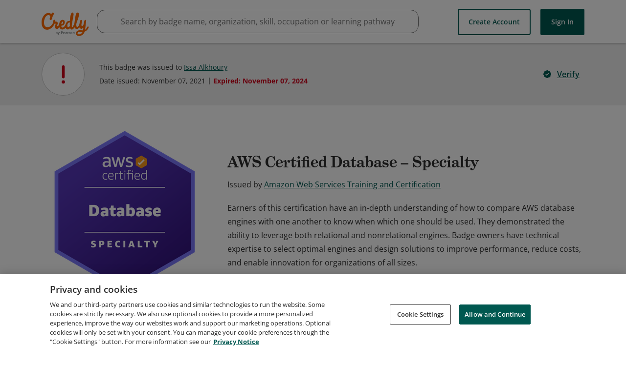

--- FILE ---
content_type: application/javascript
request_url: https://data.pendo.io/data/guide.js/65460ef3-56d0-45a3-7b3b-fe1ec0463054?id=21&jzb=eJx9js1OxCAUhd-F9VAo7TS2K010oYnaxJ9tcwu0kmGgAdpqTN99IMa6c3dzOHzn-0aL8ipYdy9Qg7r27un2uXvtTm37UNf29LhQdEDAuZ1NSBUza31As9Ox_RHC5BtC1nXNuJNCf2XcnkkPYpSelPRIKWcDLoZB4LKuAfdcVLigecWu-rKsQUa21eL9z-AHf5YBBARAza6XTvWPogYzzjDK2JCme3u5nqxXn2jb5X8BaSGmEzhpws3-FqO4mL4zSnJGGGXHiF2k88qaFGcFrbK8m5wVWFm0bRc_l2VR&v=2.306.1_prod-io&ct=1766221803529
body_size: 62
content:
pendo.guidesPayload({"guides":[],"normalizedUrl":"http://www.credly.com/badges/40500c2f-3ffd-499a-bcd6-301628b449ae","lastGuideStepSeen":{"isMultiStep":false,"state":""},"guideWidget":{"enabled":false,"hidePoweredBy":false},"guideCssUrl":"","throttling":{"count":1,"enabled":true,"interval":1,"unit":"Day"},"autoOrdering":[],"globalJsUrl":"","segmentFlags":[],"designerEnabled":false,"features":null,"id":"21","preventCodeInjection":false});